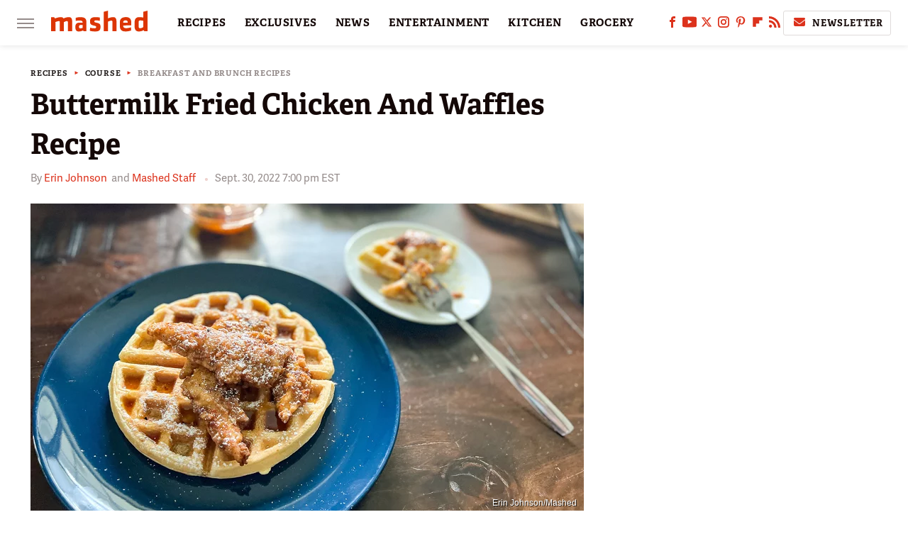

--- FILE ---
content_type: text/plain; charset=UTF-8
request_url: https://at.teads.tv/fpc?analytics_tag_id=PUB_17002&tfpvi=&gdpr_consent=&gdpr_status=22&gdpr_reason=220&ccpa_consent=&sv=prebid-v1
body_size: 56
content:
YzMxYmIwNzAtZWViZS00ZjQxLTk4NzctMmJiZjYxZGQxNDU2Iy05LTI=

--- FILE ---
content_type: text/plain
request_url: https://rtb.openx.net/openrtbb/prebidjs
body_size: -83
content:
{"id":"6f06ca08-dd48-4263-8a57-61a8226b4067","nbr":0}

--- FILE ---
content_type: text/plain
request_url: https://rtb.openx.net/openrtbb/prebidjs
body_size: -220
content:
{"id":"a99a5b46-862d-47eb-9404-567f43d3cda8","nbr":0}

--- FILE ---
content_type: text/plain; charset=utf-8
request_url: https://ads.adthrive.com/http-api/cv2
body_size: 12911
content:
{"om":["00xbjwwl","04f5pusp","06htwlxm","08189wfv","08qi6o59","0a298vwq2wa","0av741zl","0avwq2wa","0b0m8l4f","0b298b78cxw","0c298picd1q","0cpicd1q","0hly8ynw","0iyi1awv","0n2987jwr7m","0p298ycs8g7","0pycs8g7","0rxLkVnAtz4","0s298m4lr19","0sm4lr19","0v298uxlbys","0vuxlbys","0yr3r2xx","1","1002e1d1-7bad-44c6-ad01-b510c9fbd824","1011_302_56233570","1011_302_56233576","1011_302_56233630","1011_302_56590849","1011_302_56651553","1011_302_56651596","1011_302_56651636","1011_302_56651692","1011_302_56651827","1011_302_56651988","1011_302_56652038","1011_302_56982314","1011_302_56982416","1011_302_57035135","1011_302_57035137","1011_302_57035276","1011_302_57051286","1011_302_57055686","1028_8728253","10310289136970_462615644","10310289136970_462615833","10310289136970_579599725","10310289136970_593674671","10339421-5836009-0","10339426-5836008-0","10812556","10ua7afe","110_576857699833602496","11142692","11509227","11625846","11641870","1185:1610326628","1185:1610326728","11896988","11928168","12010080","12010084","12010088","12219634","124682_640","124842_7","124843_8","124844_21","124847_8","124848_7","124853_7","12491645","12491667","12491687","125215_7","12850754","12850755","12850756","1453468","14xoyqyz","1501804","1610326628","1610326728","1611092","16x7UEIxQu8","17915723","17_23391179","17_23391191","17_23391194","17_23391206","17_23391215","17_23391224","17_23391269","17_23391284","17_23391296","17_23391317","17_23487704","17_24104654","17_24104657","17_24104702","17_24104720","17_24632110","17_24632111","17_24632116","17_24632121","17_24683322","17_24696320","17_24696323","17_24696324","17_24696328","17_24696334","17_24696337","17_24696338","17_24696345","17_24766939","17_24766946","17_24766949","17_24766950","17_24766951","17_24766952","17_24766955","17_24766969","17_24766971","17_24766985","17_24766986","17_24766988","17_24767210","17_24767215","17_24767217","17_24767221","17_24767226","17_24767229","17_24767233","17_24767234","17_24767241","17_24767244","17_24767245","17_24767248","17_24767251","17_24767538","17_24767577","1891/84814","192987dwrq3","19de27e2-f320-47d1-9c4b-41eea0b27390","1cmuj15l","1dwefsfs","1kpjxj5u","1qycnxb6","1ul0ktpk","1zjn1epv","1zx7wzcw","202430_200_EAAYACog7t9UKc5iyzOXBU.xMcbVRrAuHeIU5IyS9qdlP9IeJGUyBMfW1N0_","202430_200_EAAYACogIm3jX30jHExW.LZiMVanc.j-uV7dHZ7rh4K3PRdSnOAyBBuRK60_","202430_200_EAAYACogfp82etiOdza92P7KkqCzDPazG1s0NmTQfyLljZ.q7ScyBDr2wK8_","202d4qe7","20421090_200_EAAYACogwcoW5vogT5vLuix.rAmo0E1Jidv8mIzVeNWxHoVoBLEyBJLAmwE_","20421090_200_EAAYACogyy0RzHbkTBh30TNsrxZR28Ohi-3ey2rLnbQlrDDSVmQyBCEE070_","206_262594","206_501281","206_522709","2132:42828302","2132:44129108","2132:45327625","2132:45562715","2132:45563058","2132:45941257","2132:45999649","2132:46036511","2132:46039085","2132:46039897","2132:46039900","2149:12147059","2149:12151096","2149:12156461","2179:579593739337040696","2179:585139266317201118","2179:587183202622605216","2179:588366512778827143","2179:588463996220411211","2179:588837179414603875","2179:588969843258627169","2179:589289985696794383","2179:589318202881681006","2179:590157627360862445","2179:591283456202345442","2179:594033992319641821","222tsaq1","2249:564552433","2249:581439030","2249:614128746","2249:650628496","2249:650650503","2249:650664226","2249:657213025","2249:657216801","2249:674673693","2249:691925891","2249:695781210","2249:703430542","2307:02fvliub","2307:0b0m8l4f","2307:0hly8ynw","2307:0pycs8g7","2307:0sm4lr19","2307:202d4qe7","2307:222tsaq1","2307:286bn7o6","2307:28u7c6ez","2307:2gev4xcy","2307:2xlub49u","2307:4fk9nxse","2307:4yevyu88","2307:61xc53ii","2307:6mrds7pc","2307:74scwdnj","2307:794di3me","2307:7a0tg1yi","2307:8linfb0q","2307:8orkh93v","2307:96srbype","2307:9925w9vu","2307:9krcxphu","2307:9mspm15z","2307:9nex8xyd","2307:9vtd24w4","2307:9yffr0hr","2307:a566o9hb","2307:a7w365s6","2307:a7wye4jw","2307:bj4kmsd6","2307:bpecuyjx","2307:bu0fzuks","2307:c1hsjx06","2307:c7mn7oi0","2307:c88kaley","2307:cg7xzuir","2307:cv2huqwc","2307:fovbyhjn","2307:fphs0z2t","2307:g49ju19u","2307:g749lgab","2307:g80wmwcu","2307:gdh74n5j","2307:ge4000vb","2307:j1nt89vs","2307:jd035jgw","2307:jq895ajv","2307:kecbwzbd","2307:khogx1r1","2307:l2zwpdg7","2307:ldnbhfjl","2307:lu0m1szw","2307:m6ga279l","2307:min949in","2307:mit1sryf","2307:n9sgp7lz","2307:nv0uqrqm","2307:o6aixi0z","2307:o8icj9qr","2307:ouycdkmq","2307:p3cf8j8j","2307:pefxr7k2","2307:pga7q9mr","2307:plth4l1a","2307:quk7w53j","2307:ralux098","2307:rk5pkdan","2307:s2ahu2ae","2307:t2546w8l","2307:t41ujkm8","2307:t83vr4jn","2307:thto5dki","2307:tty470r7","2307:vkqnyng8","2307:w6xlb04q","2307:wt0wmo2s","2307:x9yz5t0i","2307:xc88kxs9","2307:zvdz58bk","2307:zycajivp","23786257","24080414","2409_15064_70_86082794","2409_15064_70_86128400","2409_15064_70_86128401","2409_25495_176_CR52092918","2409_25495_176_CR52092919","2409_25495_176_CR52092920","2409_25495_176_CR52092921","2409_25495_176_CR52092922","2409_25495_176_CR52092923","2409_25495_176_CR52092956","2409_25495_176_CR52092957","2409_25495_176_CR52092958","2409_25495_176_CR52092959","2409_25495_176_CR52150651","2409_25495_176_CR52153849","2409_25495_176_CR52175340","2409_25495_176_CR52178314","2409_25495_176_CR52178315","2409_25495_176_CR52178316","2409_25495_176_CR52178325","2409_25495_176_CR52186411","2409_25495_176_CR52188001","2409_91366_409_216496","244441761","245841736","24598437","246638573","24694779","24694809","24694815","24732878","24765541","24765543","25048612","25048614","25502","25_52qaclee","25_53v6aquw","25_87z6cimm","25_a1rkyh5o","25_cfnass1q","25_ogjww67r","25_sgaw7i5o","25_utberk8n","25_xz6af56d","25zkgjsh","262594","26298r0zyqh","2662_200562_8166422","2662_200562_8166427","2662_200562_8168520","2662_200562_8168537","2662_200562_8172720","2662_200562_8172724","2662_200562_8182931","2662_200562_8182933","2662_200562_8182952","2662_200562_T26329948","2662_200562_T26343991","2676:85392588","2676:85392607","2676:85402272","2676:85402277","2676:85402287","2676:85402305","2676:85402316","2676:85402325","2676:85402407","2676:85402410","2676:85661853","2676:85661854","2676:85690521","2676:85690537","2676:85690543","2676:85690699","2676:86082794","2676:86083000","2676:86083012","2676:86083199","2676:86434341","2676:86434664","2676:86698023","2676:86698029","2676:86698143","2676:86698256","2676:86698258","2676:86698441","2676:86698455","2676:86739499","2676:86739704","2711_15052_11592031","2711_64_12147059","2715_9888_262594","2715_9888_440735","2715_9888_501281","2715_9888_551337","286bn7o6","28925636","28929686","28933536","28u7c6ez","29102835","2939971","29402249","29414696","29414711","2974:8166422","2974:8168473","2974:8168475","2974:8168476","2974:8168483","2974:8168539","2974:8168540","2974:8168581","2974:8168586","2974:8172717","2974:8172741","2974:8179289","299130774","29_695879898","29_705313317","2_206_553802","2_206_554472","2aqgm79d","2gev4xcy","2hdl0sv1","2kf27b35","2levso2o","2v2984qwpp9","2xhvdjdp","2yor97dj","306_23391296","306_24598437","306_24683312","306_24694815","306_24696337","306_24767234","306_24767248","306_24767562","306_24767577","308_125203_16","308_125204_12","31809564","31810016","31qdo7ks","32j56hnc","33144395","3335_25247_700109389","33419345","33419360","33419362","33603859","33604871","33627671","34182009","3490:CR52058082","3490:CR52092921","3490:CR52092922","3490:CR52092923","3490:CR52175339","3490:CR52175340","3490:CR52178325","3490:CR52212685","3490:CR52212688","3490:CR52223710","3490:CR52223725","3490:CR52223938","35753418","3658_104255_k28x0smd","3658_104709_02fvliub","3658_136236_fphs0z2t","3658_138741_T26317759","3658_151356_c88kaley","3658_153983_4qxmmgd2","3658_155735_0pycs8g7","3658_203382_o8icj9qr","3658_23232_jzqxffb2","3658_248515_d8ijy7f2","3658_253373_ascierwp","3658_587271_fmmrtnw7","3658_605572_c25uv8cd","3658_608718_fovbyhjn","3658_62450_61xc53ii","3658_67113_8linfb0q","3658_67113_bnef280p","3658_87799_c7mn7oi0","3658_87799_jq895ajv","3658_87799_t2546w8l","36_46_10755069","36_46_11592031","36_46_11641870","3702_139777_24765461","3702_139777_24765466","3702_139777_24765468","3702_139777_24765471","3702_139777_24765476","3702_139777_24765477","3702_139777_24765483","3702_139777_24765484","3702_139777_24765488","3702_139777_24765489","3702_139777_24765499","3702_139777_24765524","3702_139777_24765527","3702_139777_24765529","3702_139777_24765530","3702_139777_24765531","3702_139777_24765537","3702_139777_24765548","381513943572","39303318","39350186","39364467","3LMBEkP-wis","3ZdZlFYd9iA4opJYzod3","3a2nyp64","3f2981olgf0","3gmymj0g","3i298rzr1uu","4083IP31KS13blueboheme","4083IP31KS13blueboheme_72aa3","40854655","409_189409","409_192565","409_216326","409_216363","409_216364","409_216366","409_216384","409_216386","409_216387","409_216394","409_216396","409_216397","409_216404","409_216406","409_216407","409_216416","409_216496","409_216498","409_216506","409_220149","409_220169","409_220336","409_220338","409_220344","409_220366","409_223589","409_223593","409_223597","409_223599","409_225977","409_225978","409_225980","409_225982","409_225987","409_225988","409_225990","409_225992","409_225993","409_226312","409_226321","409_226322","409_226326","409_226332","409_226334","409_226336","409_226342","409_226352","409_226356","409_226361","409_226362","409_226367","409_226376","409_227223","409_227224","409_227239","409_228054","409_228064","409_228065","409_228077","409_228084","409_228346","409_228349","409_228351","409_228354","409_228356","409_228358","409_228362","409_228363","409_228367","409_228370","409_228373","409_228378","409_228381","409_228382","409_228385","409_230737","40okvfnu","4118497899","42171189","42604842","42otcpb9","43919974","43919976","43919984","43919985","43919986","43ij8vfd","43jaxpr7","44023623","441262472812","44152596","44228426","44629254","44_YGO6DHEB6JFSPAS3LKYCFE","458901553568","46039259","47192068","4771_67437_1610326628","481703827","485027845327","48575963","48586808","48700636","48877306","48968087","49039749","49123013","4941614","4941618","4947806","4959916","4972638","4972640","49869013","49869015","4aqwokyz","4fk9nxse","4ghpg1az","4pykxt9i","4qks9viz","4qxmmgd2","4sgewasf","4yevyu88","501281","501416","501_76_8b2a12fd-7424-41d8-85dc-7c59e12ddde8","50479792","51372355","51372397","51372410","51372434","514819301","52136743","52136747","52137182","52141873","521_425_203499","521_425_203500","521_425_203501","521_425_203503","521_425_203504","521_425_203505","521_425_203506","521_425_203507","521_425_203508","521_425_203509","521_425_203513","521_425_203514","521_425_203515","521_425_203516","521_425_203517","521_425_203518","521_425_203523","521_425_203524","521_425_203525","521_425_203526","521_425_203527","521_425_203529","521_425_203530","521_425_203534","521_425_203535","521_425_203536","521_425_203542","521_425_203543","521_425_203544","521_425_203546","521_425_203609","521_425_203611","521_425_203614","521_425_203615","521_425_203616","521_425_203617","521_425_203618","521_425_203619","521_425_203621","521_425_203623","521_425_203624","521_425_203627","521_425_203629","521_425_203630","521_425_203632","521_425_203633","521_425_203635","521_425_203636","521_425_203644","521_425_203645","521_425_203655","521_425_203656","521_425_203657","521_425_203659","521_425_203660","521_425_203662","521_425_203663","521_425_203669","521_425_203672","521_425_203674","521_425_203675","521_425_203677","521_425_203678","521_425_203680","521_425_203681","521_425_203683","521_425_203684","521_425_203686","521_425_203687","521_425_203689","521_425_203690","521_425_203692","521_425_203693","521_425_203695","521_425_203696","521_425_203698","521_425_203699","521_425_203700","521_425_203701","521_425_203702","521_425_203703","521_425_203705","521_425_203706","521_425_203707","521_425_203708","521_425_203709","521_425_203710","521_425_203711","521_425_203712","521_425_203713","521_425_203714","521_425_203715","521_425_203724","521_425_203728","521_425_203729","521_425_203730","521_425_203731","521_425_203732","521_425_203733","521_425_203735","521_425_203736","521_425_203737","521_425_203738","521_425_203739","521_425_203741","521_425_203742","521_425_203743","521_425_203744","521_425_203745","521_425_203747","521_425_203863","521_425_203864","521_425_203866","521_425_203867","521_425_203868","521_425_203871","521_425_203874","521_425_203877","521_425_203878","521_425_203879","521_425_203880","521_425_203882","521_425_203884","521_425_203885","521_425_203887","521_425_203889","521_425_203890","521_425_203892","521_425_203893","521_425_203894","521_425_203896","521_425_203897","521_425_203898","521_425_203899","521_425_203900","521_425_203901","521_425_203904","521_425_203905","521_425_203908","521_425_203909","521_425_203911","521_425_203912","521_425_203913","521_425_203915","521_425_203917","521_425_203918","521_425_203920","521_425_203921","521_425_203922","521_425_203924","521_425_203925","521_425_203926","521_425_203928","521_425_203929","521_425_203930","521_425_203932","521_425_203933","521_425_203934","521_425_203936","521_425_203937","521_425_203938","521_425_203939","521_425_203940","521_425_203941","521_425_203943","521_425_203945","521_425_203946","521_425_203948","521_425_203949","521_425_203950","521_425_203951","521_425_203952","521_425_203956","521_425_203959","521_425_203961","521_425_203963","521_425_203965","521_425_203966","521_425_203967","521_425_203968","521_425_203969","521_425_203970","521_425_203971","521_425_203972","521_425_203973","521_425_203975","521_425_203976","521_425_203977","521_425_203978","521_425_203979","521_425_203980","521_425_203981","521_425_203982","5242112qaclee","526487395","52798701","5316_139700_09c5e2a6-47a5-417d-bb3b-2b2fb7fccd1e","5316_139700_1675b5c3-9cf4-4e21-bb81-41e0f19608c2","5316_139700_16b4f0e9-216b-407b-816c-070dabe05b28","5316_139700_16d52f38-95b7-429d-a887-fab1209423bb","5316_139700_25804250-d0ee-4994-aba5-12c4113cd644","5316_139700_27c8b2ff-0b40-4dcf-a425-983ecdc05519","5316_139700_2fecd764-9cd3-4f14-b819-c5f009ce6090","5316_139700_3b31fc8f-6011-4562-b25a-174042fce4a5","5316_139700_3cdf5be4-408f-43d7-a14f-b5d558e7b1b2","5316_139700_44d12f53-720c-4d77-aa3f-2c657f68dcfa","5316_139700_4d1cd346-a76c-4afb-b622-5399a9f93e76","5316_139700_4d537733-716f-4002-aa66-cf67fd3df349","5316_139700_53a52a68-f2b1-43b7-bef4-56b9aa9addac","5316_139700_605bf0fc-ade6-429c-b255-6b0f933df765","5316_139700_685f4df0-bcec-4811-8d09-c71b4dff2f32","5316_139700_6aefc6d3-264a-439b-b013-75aa5c48e883","5316_139700_6c959581-703e-4900-a4be-657acf4c3182","5316_139700_70a96d16-dcff-4424-8552-7b604766cb80","5316_139700_70d9d4bf-0da5-4012-a8ac-4e2b9ae64c24","5316_139700_72add4e5-77ac-450e-a737-601ca216e99a","5316_139700_76cc1210-8fb0-4395-b272-aa369e25ed01","5316_139700_7ffcb809-64ae-49c7-8224-e96d7c029938","5316_139700_86ba33fe-6ccb-43c3-a706-7d59181d021c","5316_139700_87802704-bd5f-4076-a40b-71f359b6d7bf","5316_139700_8f247a38-d651-4925-9883-c24f9c9285c0","5316_139700_a8ac655a-14ad-4f1a-ba03-9f5a49b9fdd8","5316_139700_a9f4da76-1a6b-41a6-af56-a1aff4fa8399","5316_139700_af6bd248-efcd-483e-b6e6-148c4b7b9c8a","5316_139700_b154f434-c058-4c10-b81e-cf5fd1a4bd89","5316_139700_b801ca60-9d5a-4262-8563-b7f8aef0484d","5316_139700_bd0b86af-29f5-418b-9bb4-3aa99ec783bd","5316_139700_bf4381ba-9efc-4946-a7b0-e8e9de47b55b","5316_139700_c200f4d4-619f-43c3-b1af-bd1598be4608","5316_139700_cbda64c5-11d0-46f9-8941-2ca24d2911d8","5316_139700_ccc82d0d-2f74-464a-80e9-da1afeab487e","5316_139700_d1c1eb88-602b-4215-8262-8c798c294115","5316_139700_dcb3e802-4a6b-4f1a-9225-5aaee19caaea","5316_139700_e3299175-652d-4539-b65f-7e468b378aea","5316_139700_e57da5d6-bc41-40d9-9688-87a11ae6ec85","5316_139700_f3c12291-f8d3-4d25-943d-01e8c782c5d7","5316_139700_fa236cca-ca9a-4bf2-9378-bb88660c2c0e","5316_139700_feb43adb-e3f8-4d32-a55e-90cab0ee0c6e","531886569335","53v6aquw","54175148","54fd3987-e785-440f-a07e-8b8666044e9c","5510:c88kaley","5510:cymho2zs","5510:l6b7c4hm","5510:mznp7ktv","5510:ouycdkmq","5510:pefxr7k2","5510:quk7w53j","5510:uk9x4xmh","5510:x3nl5llg","5510:znl4u1zy","55116643","55167461","55221385","553781220","553781221","553781814","553804","554462","554465","554472","5563_66529_OADD2.1316115555006035_1BOR557HKKGBS8T","5563_66529_OADD2.7284328140867_1QMTXCF8RUAKUSV9ZP","5563_66529_OADD2.7284328163393_196P936VYRAEYC7IJY","5563_66529_OADD2.7353040902703_13KLDS4Y16XT0RE5IS","5563_66529_OADD2.7353040902704_12VHHVEFFXH8OJ4LUR","5563_66529_OADD2.7353040903008_12R0JVJY7L8LZ42RWN","5563_66529_OADD2.7353043681733_1CTKQ7RI7E0NJH0GJ0","5563_66529_OADD2.7353083169082_14CHQFJEGBEH1W68BV","5563_66529_OADD2.8108931372358_1CD32CJD81JH03VBDK","5563_66529_OAIP.0b8f2622afc3db7b0b8ee8d69b5330d6","5563_66529_OAIP.104c050e6928e9b8c130fc4a2b7ed0ac","5563_66529_OAIP.2bcbe0ac676aedfd4796eb1c1b23f62f","5563_66529_OAIP.4d6d464aff0c47f3610f6841bcebd7f0","5563_66529_OAIP.7139dd6524c85e94ad15863e778f376a","5563_66529_OAIP.9fe96f79334fc85c7f4f0d4e3e948900","55726028","557_409_216366","557_409_216368","557_409_216396","557_409_216406","557_409_216586","557_409_216596","557_409_216606","557_409_220139","557_409_220148","557_409_220149","557_409_220332","557_409_220333","557_409_220336","557_409_220338","557_409_220343","557_409_220344","557_409_220354","557_409_220356","557_409_220358","557_409_220364","557_409_220366","557_409_220368","557_409_223589","557_409_223599","557_409_225978","557_409_225988","557_409_226314","557_409_228054","557_409_228055","557_409_228059","557_409_228064","557_409_228065","557_409_228077","557_409_228087","557_409_228089","557_409_228105","557_409_228115","557_409_228349","557_409_228350","557_409_228351","557_409_228354","557_409_228363","557_409_228370","557_409_228371","557_409_230735","557_409_235268","557_409_235270","557_409_235510","558_93_4sgewasf","558_93_61xc53ii","558_93_9vtd24w4","558_93_bnef280p","558_93_cv2huqwc","558_93_xz9ajlkq","55965333","56023477","5626560399","56341213","5636:12023787","5636:12023788","5636:12023789","56632487","56635906","56635908","56635945","56635955","5670:8166422","5670:8168473","5670:8168475","5670:8168519","5670:8172724","56794606","567_269_2:3528:19850:32507","5726594343","576777115309199355","58117282","58310259131_553781220","58310259131_553781814","583652883178231326","587183202622605216","588969843258627169","589289985696794383","591283456202345442","593674671","5958db96-d5e8-4f41-a8f2-42bcd5531ec9","59751535","59751572","59873208","59873222","59873223","59873224","59873230","5989_1799740_703656485","5989_1799740_703671438","5989_84349_553781220","5989_84349_553781221","5989_84349_553781814","5hybz1bb","5ia3jbdy","5l03u8j0","5mh8a4a2","5sfc9ja1","60168597","6026507537","6026575875","60485583","60638194","60793856","60825627","609577512","60f5a06w","61085224","61102880","61210708","61210719","61456734","61524915","618576351","618653722","618876699","618980679","61900466","619089559","61916211","61916223","61916225","61916229","61932920","61932925","61932933","61932948","61932957","61ow0qf3","61xc53ii","62019933","62020288","62187798","6226505239","6226530649","6226534291","6226534791","62494936","6250_66552_1078081054","6250_66552_1124897094","6250_66552_1126497634","6250_66552_T26308731","627225143","627227759","627290883","627301267","627309156","627309159","627506494","628015148","628086965","628153053","628222860","628223277","628360579","628360582","628444259","628444262","628444349","628444433","628444439","628456307","628456310","628456313","628456382","628456391","628622163","628622166","628622169","628622172","628622178","628622241","628622244","628622247","628622250","628683371","628687043","628687157","628687460","628687463","628803013","628841673","62889702","628990952","629007394","629009180","629167998","629168001","629168010","629168565","629171196","629171202","629255550","629350437","62946736","62946743","62946748","629488423","62962171","62977989","62978285","62978299","62978305","62980383","62980385","62981075","629817930","62981822","62987257","62994970","629984747","630137823","63045438","632c4409-d530-4e9d-84ea-ed7db411bb81","6365_61796_665899297414","6365_61796_685193681490","6365_61796_685193681499","6365_61796_729220897126","6365_61796_742174851279","6365_61796_784844652399","6365_61796_784880169532","6365_61796_784880263591","6365_61796_784880274628","6365_61796_784880274655","6365_61796_784880275657","6365_61796_785326944648","6365_61796_785451798380","6365_61796_785452881104","6365_61796_788601787114","6365_61796_790184873191","6365_61796_790184873197","6365_61796_790184873203","6365_61796_791179284394","6365_61796_793303452385","6365_61796_793303452475","6365_61796_793303452619","6365_61796_793379544932","6365_61796_793381057673","6365_61796_793381057802","6365_61796_793381066985","6365_61796_793381067213","636910768489","63barbg1","63gwykf6","63t6qg56","651637459","651637462","652348592","6547_67916_2RFQVjE8gBREGNxdsYzn","6547_67916_4o53P5YuNi9xBrhVgfw3","6547_67916_57GwwabjszeYXUq9E7mW","6547_67916_6YZZnNn0gn28KWzA0mQc","6547_67916_Eqh0ymvuBoiOSic0iHzr","6547_67916_MV1nZ1aWyzts2kLtI0OJ","6547_67916_PjIqTdA62TYqZF9bbVJa","6547_67916_R18vWm5o4EfVpShnponL","6547_67916_S5ULKZlb9k6uizoQCvVL","6547_67916_XXAejocRrZTeLJFy9DZE","6547_67916_YhPQ8Z8XRsLILcz6YAzY","6547_67916_eAtPdfNvCZ7yDd5jEUtn","6547_67916_eSxRjGGMO43VLxeGUvYw","6547_67916_hMjP0Mh7GGxMkkJsunWc","6547_67916_iflJdTKADrJ4kKZz81h0","6547_67916_jy0mJlchYxYupuLh9VOJ","6547_67916_n8nOhMi1PLTZCqAiyu7G","6547_67916_nqe0rvjUxF7EqEQRwSgH","6547_67916_r2Jz80WaUz49eeglJ1o4","6547_67916_rawPpW1TI6BrZATG0Vyf","6547_67916_vhQObFKEE5o0wofhYsHK","659216891404","659713728691","663293686","663293761","67swazxr","680574929","680_99480_700109379","680_99480_700109389","680_99480_700109393","680_99480_700109399","688070999","688078501","690_99485_1610326728","691773368592","693447699","694070622183","695879872","695879875","695879889","695879895","695879898","695879924","695879935","696314600","696332890","696559572","697189859","697189861","697189863","697189865","697189873","697189874","697189878","697189885","697189897","697189907","697189922","697189924","697189925","697189927","697189930","697189949","697189950","697189959","697189960","697189965","697189974","697189982","697189985","697189989","697189993","697189994","697189999","697190006","697190007","697190010","697190012","697190014","697190019","697190037","697190050","697190052","697190072","697199588","697199614","697525766","697525780","697525781","697525791","697525795","697525805","697525824","697876985","697876986","697876988","697876994","697876997","697876998","697876999","697877001","697893306","699214859","699467623","699554059","699562413","699812857","699813340","699824707","6hye09n0","6l96h853","6mj57yc0","6mrds7pc","6qy0hs97","6rbncy53","6vk2t4x3","6zt4aowl","700109379","700109383","700109389","700109399","701082828","701276081","701276183","701277925","701278088","701278089","702423494","702675182","702759190","702759314","702759408","702759498","702834413","703656485","703658870","703930636","704276788","704475669","704890663","705439993364","705450802","705524420","705966193","706320056","706320080","706922936","706976212","70_83443036","70_83443864","70_83443869","70_83443883","70_83443885","70_85402272","70_85444747","70_85472778","70_85661854","70_85690530","70_86082998","70_86083000","70_86083186","70_86083195","70_86470583","70_86470584","70_86470624","70_86698143","70_86698323","70_86698441","70_86698451","711134899424","712749722344","714860618836","714860620756","71_laehcxagsvoi8tswzqegrg","721820969022","724272994705","725073164821","725307709636","725473673005","727453848399","728305325415","728305325895","728927314686","730552831430","731871566539","733487469993","7354_111700_86509222","7354_115176_72004124","7354_138543_80070323","7354_138543_83447798","7354_138543_83448003","7354_138543_85807343","7354_138543_85807351","7354_138543_86470584","7354_138543_86470587","7354_217088_86434096","7354_229128_86128400","739103879651","7414_121891_5790797","7414_121891_6151445","74243_74_18268077","746011608948","7488qws5","748sjj5n","74_18298341","74scwdnj","772940c2-c29e-419c-8232-6c99bab11d2c","7764-1036206","7764-1036207","7764-1036208","7764-1036209","7764-1036210","77gj3an4","77o0iydu","782084408394","78827816","78827881","788601787114","790184873197","790184873203","790703534096","790703534105","79096184","79096186","79482170","79482171","79482193","79482197","79482208","79482223","794di3me","7969_149355_45695609","7969_149355_45889829","7969_149355_45941257","7969_149355_45999649","7969_149355_45999652","7a0tg1yi","7cmeqmw8","7f22193a-8969-40c9-95b5-f736a4c6265c","7fc6xgyo","7qIE6HPltrY","7qevw67b","7sf7w6kh","7vplnmf7","7x8f326o","7xb3th35","80070365","80070376","80070391","80072814","80072821","80072862","80ec5mhd","8152859","8152878","8152879","8153732","8153737","8153743","8154360","8154365","8154367","8168475","8168539","8168540","8172720","8172731","8172732","8172737","8172738","8172741","8179289","8182921","8182936","82133854","82286818","82ubdyhk","82ztrhy9","8341_230731_579199547309811353","8341_230731_579593739337040696","8341_230731_588837179414603875","8341_230731_589289985696794383","83443042","83443854","83443869","83443874","83443888","83443889","83446513","83558271","84578111","84578122","84578143","84578144","85392588","85444959","85444966","85473576","85480720","85661854","85690699","85943197","85943199","85987450","85_1096iq141cr2750.84f8c353","86082782","86109614","86128401","86434096","86434100","86434664","86470583","86470584","86470587","86470656","86509222","86509226","86509229","86540719","867c22d7-bb37-4c41-8718-73ec1cc1b9c7","87z6cimm","8852912982349114675","8968064","8f787284-e89c-4f14-9936-2531d16445f9","8h2982gdw0u","8i63s069","8iqiskfp","8linfb0q","8mv3pfbo","8orkh93v","8ptlop6y","8r5x1f61","9057/0328842c8f1d017570ede5c97267f40d","9057/211d1f0fa71d1a58cabee51f2180e38f","90_12219634","90_12452428","90_12837805","90_12850754","90_12850756","91950569","91950662","91950666","9309343","9374745","93_cv2huqwc","94uuso8o","9632594","96srbype","97298fzsz2a","9757618","97_8152879","97fzsz2a","983fd08f-ee9c-4898-8135-d00b70641351","98xzy0ek","9925w9vu","9e1x2zdt","9efq09za","9krcxphu","9nex8xyd","9rvsrrn1","9t6gmxuz","9vtd24w4","9vykgux1","9yffr0hr","FC8Gv9lZIb0","YM34v0D1p1g","YlnVIl2d84o","a0oxacu8","a1vt6lsg","a3dc9215-667b-467c-adf8-7ffef9a854ff","a566o9hb","a6e9c0c2-d3e0-400a-a43b-631aab486960","a7w365s6","a7wye4jw","ahz01wu4","ajnkkyp6","amly29q7","ascierwp","avbnqcx8","aw5w3js1","axw5pt53","b1qf4bat","b5e77p2y","b90cwbcd","b92980cwbcd","bba4cfcc-c59a-4796-929f-d0191badd307","be4hm1i2","bhcgvwxj","bj298uitpum","bj4kmsd6","bmvwlypm","bn278v80","bnef280p","bpecuyjx","bpwmigtk","bu0fzuks","bvhq38fl","bw5u85ie","bwwbm3ch","c-Mh5kLIzow","c1hsjx06","c22985uv8cd","c25uv8cd","c3298dhicuk","c7298mn7oi0","c75hp4ji","c7i6r1q4","c7mn7oi0","c88kaley","ca0e18c2-da6b-4cc7-98f4-331f749ffc04","cc4a4imz","cd40m5wq","cg2987xzuir","cg7xzuir","ckjf5xr6","cqant14y","cr-1gsgwmc4ubwe","cr-4xroktr4ubwe","cr-5fns16z7ubwe","cr-5ov3ku6tuatj","cr-6jhktqtnubwe","cr-8hpf4y34ubwe","cr-97pzzgzrubqk","cr-98q00h3tu8rm","cr-98qx3d4yubqk","cr-98uyyd6pubxf","cr-98xw3lzvubxf","cr-98xywk4tubxf","cr-98xywk4uu8rm","cr-98xywk4vu8rm","cr-9c_uyzk7q17ueuzu","cr-9cqtwg2w2brhwz","cr-9cqtzf5vveri02","cr-9hxzbqc08jrgv2","cr-Bitc7n_p9iw__vat__49i_k_6v6_h_jce2vj5h_9v3kalhnq","cr-Bitc7n_p9iw__vat__49i_k_6v6_h_jce2vj5h_KnXNU4yjl","cr-Bitc7n_p9iw__vat__49i_k_6v6_h_jce2vj5h_Sky0Cdjrj","cr-Bitc7n_p9iw__vat__49i_k_6v6_h_jce2vj5h_ZUFnU4yjl","cr-Bitc7n_p9iw__vat__49i_k_6v6_h_jce2vj5h_buspHgokm","cr-Bitc7n_p9iw__vat__49i_k_6v6_h_jce2vj5h_yApYgdjrj","cr-Bitc7n_p9iw__vat__49i_k_6v6_h_jce2vj5h_zKxG6djrj","cr-Bitc7n_p9iw__vat__49i_k_6v6_h_jce2vm6d_6bZbwgokm","cr-Bitc7n_p9iw__vat__49i_k_6v6_h_jce2vm6d_VTYxxvgmq","cr-Bitc7n_p9iw__vat__49i_k_6v6_h_jce2vm6d_ckZpqgokm","cr-Bitc7n_p9iw__vat__49i_k_6v6_h_jce2vm6d_df3rllhnq","cr-a9s2xe6yubwj","cr-a9s2xf0uubwj","cr-a9s2xf1tubwj","cr-a9s2xf8vubwj","cr-a9s2xfzsubwj","cr-a9s2xgzrubwj","cr-aaqt0j4wubwj","cr-aaqt0j5yubwj","cr-aaqt0j8subwj","cr-aaqt0j8vubwj","cr-aaqt0k1pubwj","cr-aaqt0k1vubwj","cr-aaqt0kzrubwj","cr-aav1zf7tubwj","cr-aav1zg0rubwj","cr-aav1zg0wubwj","cr-aav22g0subwj","cr-aav22g0wubwj","cr-aav22g0yubwj","cr-aav22g2uubwj","cr-aav22g2wubwj","cr-aav22g3uubwj","cr-aavwye0wubwj","cr-aavwye1subwj","cr-aawz1i3tubwj","cr-aawz2m3vubwj","cr-aawz2m4vubwj","cr-aawz2m4yubwj","cr-aawz2m5subwj","cr-aawz2m6pubwj","cr-aawz2m6qubwj","cr-aawz2m7tubwj","cr-aawz3f0pubwj","cr-aawz3f0uubwj","cr-aawz3f0wubwj","cr-aawz3f1subwj","cr-aawz3f1yubwj","cr-aawz3f2tubwj","cr-aawz3f3qubwj","cr-aawz3f3tubwj","cr-aawz3f3uubwj","cr-aawz3f3xubwj","cr-aawz3f4wubwj","cr-aawz3fzyubwj","cr-aawz3i2tubwj","cr-aawz3i2xubwj","cr-aawz3jzxubwj","cr-edt0xg8uz7uiu","cr-edt0xgzvy7uiu","cr-ej81irimubwe","cr-f6puwm2w27tf1","cr-f6puwm2x27tf1","cr-f6puwm2yw7tf1","cr-gaqt1_k4quarex4qntt","cr-gaqt1_k4quarey7qntt","cr-ipcdgbovubwe","cr-j608wonbu9vd","cr-kk33ae113ergv2","cr-kz4ol95lu9vd","cr-kz4ol95lubwe","cr-lg354l2uvergv2","cr-nv6lwc1iubwe","cr-okttwdu0ubwe","cr-pdje0qdqubwe","cr-r5fqbsaru9vd","cr-r5fqbsarubwe","cr-rwx21nikuatj","cr-sk1vaer4ubwe","cr-tmr0ohinu9vd","cr-vq1c39jxu9vd","cr-wm8psj6gu9vd","cr-wm8psj6gubwe","cr223-9uyx.irdb47.1p71685feknd","cv2huqwc","cymho2zs","czt3qxxp","d458i9yk","d5fj50qw","d8ijy7f2","dc9iz3n6","de66hk0y","dea7uaiq","df3495b9-4d31-44fa-9ca6-cf8bf7d7f20f","dg2WmFvzosE","di298f1fgsg","dif1fgsg","dpjydwun","dsic8quj","dsugp5th","dt298tupnse","dttupnse","dzn3z50z","e1a2wlmi","e2c76his","e661210c-3851-48ac-a5ed-578f7f3712b7","eb9vjo1r","ed2985kozku","ed5kozku","eee287ab-760d-4b00-8878-ff4874ec44c4","eiqtrsdn","ekocpzhh","emhpbido","extremereach_creative_76559239","f3298craufm","f3craufm","f46gq7cs","f9298zmsi7x","f9zmsi7x","fdujxvyb","feueU8m1y4Y","ffeb9f74-1fc4-46fc-8495-546fa9ad9d32","fjp0ceax","fmbxvfw0","fmmrtnw7","fo298vbyhjn","fovbyhjn","fp298hs0z2t","fphs0z2t","fw298po5wab","fwpo5wab","fy298bdgtuw","g3zy56n3","g49ju19u","g529811rwow","g6418f73","g749lgab","g7t6s6ge","gdh74n5j","ge4000vb","ge4kwk32","gis95x88","gnm8sidp","gpx7xks2","h0cw921b","h32sew6s","h352av0k","h4d8w3i0","h5p8x4yp","h7jwx0t5","h828fwf4","h829828fwf4","h9sd3inc","hPuTdMDQS5M","hc3zwvmz","hd9823n8","hdu7gmx1","heyp82hb","hf9ak5dg","hf9btnbz","hqz7anxg","hu8cf63l","hxxrc6st","i1gs57kc","i776wjt4","i7sov9ry","i8q65k6g","i9b8es34","idh8o9qc","ikl4zu8e","in3ciix5","it298aqmlds","itaqmlds","iu298ueobqd","iuueobqd","iw3id10l","j1nt89vs","j39smngx","j4r0agpc","j5j8jiab","j5l7lkp9","j8298s46eij","ja1u9hy9","jci9uj40","jd035jgw","jonxsolf","jox7do5h","jq298895ajv","jq895ajv","jr169syq","jx298rvgonh","jzqxffb2","k28x0smd","k3mnim0y","kecbwzbd","keclz3yy","kk5768bd","klqiditz","ksrdc5dk","ktpkpcen","kv2blzf2","kwb8iur1","kz8629zd","l04ojb5z","l2j3rq3s","l2zwpdg7","l45j4icj","lc408s2k","ldnbhfjl","ldv3iy6n","lmi8pfvy","lmkhu9q3","lnmgz2zg","lqik9cb3","ltgwjglo","lu0m1szw","m4298xt6ckm","m4xt6ckm","m6ga279l","m9tz4e6u","mf9hp67j","min949in","miviblrd","mk19vci9","mmr74uc4","msspibow","mv298tp3dnv","mvtp3dnv","mwwkdj9h","mznp7ktv","n06kpcfp","n1nubick","n3egwnq7","n4d83jjm","n9sgp7lz","na2pno8k","nativetouch-32507","nowwxzpy","np9yfx64","nrlkfmof","nv0uqrqm","nww7g1ha","o1jh90l5","o705c5j6","o8icj9qr","oa0pvhpe","oc298zmkbuu","oczmkbuu","oe31iwxh","of0pnoue","ofoon6ir","okem47bb","onu0njpj","op3f6pcp","ot91zbhz","ou298ycdkmq","ouycdkmq","oveppo2h","ox6po8bg","oxs5exf6","oz3ry6sr","ozdii3rw","p3cf8j8j","p9jaajrc","pagvt0pd","pi2986u4hm4","pi6u4hm4","pl298th4l1a","plth4l1a","pmtssbfz","pnprkxyb","pr3rk44v","prq4f8da","pte4wl23","pug4sba4","pv298u20l8t","pvu20l8t","pz298b03410","q0nt8p8d","q9I-eRux9vU","q9plh3qd","qaoxvuy4","qchclse2","qen3mj4l","qffuo3l3","qhj5cnew","qj298rjt3pn","qjfdr99f","qjinld2m","qq298vgscdx","qqj2iqh7","qqvgscdx","quk7w53j","qv298lojyqt","qx298169s69","qxyinqse","r3co354x","r68ur1og","r8esj0oh","ralux098","rk5pkdan","rkqjm0j1","rp2988ds834","rqqpcfh9","rrlikvt1","rue4ecys","rup4bwce","rxj4b6nw","s2ahu2ae","s42om3j4","s4s41bit","sdodmuod","sfg1qb1x","sgaw7i5o","sgjbwyj0","sk4ge5lf","sl8m2i0l","sommz1rg","sr32zoh8","sv298x63iol","svx63iol","t2546w8l","t2dlmwva","t393g7ye","t4zab46q","t58zjs8i","t5kb9pme","t62989sf2tp","t79r9pdb","t7jqyl3m","ta3n09df","tf7r75vb","thto5dki","tp444w6e","try1d6ob","tsa21krj","tsf8xzNEHyI","tty470r7","tvhhxsdx","ty298a88pf0","u30fsj32","u6m6v3bh","u7863qng","u7pifvgm","uda4zi8x","uhebin5g","ujqkqtnh","usle8ijx","uslxv9bg","utberk8n","uwki9k9h","v2iumrdh","v4rfqxto","v8cczmzc","v9k6m2b0","vb29816gyzb","vbivoyo6","vettgmlh","vkqnyng8","vosqszns","vp295pyf","w15c67ad","w5et7cv9","wa298ryafvp","wn2a3vit","wt0wmo2s","wt2980wmo2s","wtgd3b1w","ww9yxw2a","wxfnrapl","wzzwxxwa","x21s451d","x3nl5llg","x420t9me","x429820t9me","x4jo7a5v","x9298yz5t0i","x9yz5t0i","xdaezn6y","xe7etvhg","xgjdt26g","xjq9sbpc","xm7xmowz","xtxa8s2d","xuvzKkkMR32JMq_l-DP26g","xz9ajlkq","xzwdm9b7","ya949d2z","yl9likui","yy10h45c","z8hcebyi","z9yv3kpl","zfexqyi5","zi298bvsmsx","zibvsmsx","ziox91q0","znl4u1zy","zpm9ltrh","zq29891ppcm","zq91ppcm","zs4we7u0","zvdz58bk","7979132","7979135"],"pmp":[],"adomains":["1md.org","a4g.com","about.bugmd.com","acelauncher.com","adameve.com","adelion.com","adp3.net","advenuedsp.com","aibidauction.com","aibidsrv.com","akusoli.com","allofmpls.org","arkeero.net","ato.mx","avazutracking.net","avid-ad-server.com","avid-adserver.com","avidadserver.com","aztracking.net","bc-sys.com","bcc-ads.com","bidderrtb.com","bidscube.com","bizzclick.com","bkserving.com","bksn.se","brightmountainads.com","bucksense.io","bugmd.com","ca.iqos.com","capitaloneshopping.com","cdn.dsptr.com","clarifion.com","clean.peebuster.com","cotosen.com","cs.money","cwkuki.com","dallasnews.com","dcntr-ads.com","decenterads.com","derila-ergo.com","dhgate.com","dhs.gov","digitaladsystems.com","displate.com","doyour.bid","dspbox.io","envisionx.co","ezmob.com","fla-keys.com","fmlabsonline.com","g123.jp","g2trk.com","gadgetslaboratory.com","gadmobe.com","getbugmd.com","goodtoknowthis.com","gov.il","grosvenorcasinos.com","guard.io","hero-wars.com","holts.com","howto5.io","http://bookstofilm.com/","http://countingmypennies.com/","http://fabpop.net/","http://folkaly.com/","http://gameswaka.com/","http://gowdr.com/","http://gratefulfinance.com/","http://outliermodel.com/","http://profitor.com/","http://tenfactorialrocks.com/","http://vovviral.com/","https://instantbuzz.net/","https://www.royalcaribbean.com/","ice.gov","imprdom.com","justanswer.com","liverrenew.com","longhornsnuff.com","lovehoney.com","lowerjointpain.com","lymphsystemsupport.com","meccabingo.com","media-servers.net","medimops.de","miniretornaveis.com","mobuppsrtb.com","motionspots.com","mygrizzly.com","myiq.com","myrocky.ca","national-lottery.co.uk","nbliver360.com","ndc.ajillionmax.com","nibblr-ai.com","niutux.com","nordicspirit.co.uk","notify.nuviad.com","notify.oxonux.com","own-imp.vrtzads.com","paperela.com","paradisestays.site","parasiterelief.com","peta.org","pfm.ninja","photoshelter.com","pixel.metanetwork.mobi","pixel.valo.ai","plannedparenthood.org","plf1.net","plt7.com","pltfrm.click","printwithwave.co","privacymodeweb.com","rangeusa.com","readywind.com","reklambids.com","ri.psdwc.com","royalcaribbean.com","royalcaribbean.com.au","rtb-adeclipse.io","rtb-direct.com","rtb.adx1.com","rtb.kds.media","rtb.reklambid.com","rtb.reklamdsp.com","rtb.rklmstr.com","rtbadtrading.com","rtbsbengine.com","rtbtradein.com","saba.com.mx","safevirus.info","securevid.co","seedtag.com","servedby.revive-adserver.net","shift.com","simple.life","smrt-view.com","swissklip.com","taboola.com","tel-aviv.gov.il","temu.com","theoceanac.com","track-bid.com","trackingintegral.com","trading-rtbg.com","trkbid.com","truthfinder.com","unoadsrv.com","usconcealedcarry.com","uuidksinc.net","vabilitytech.com","vashoot.com","vegogarden.com","viewtemplates.com","votervoice.net","vuse.com","waardex.com","wapstart.ru","wdc.go2trk.com","weareplannedparenthood.org","webtradingspot.com","www.royalcaribbean.com","xapads.com","xiaflex.com","yourchamilia.com"]}